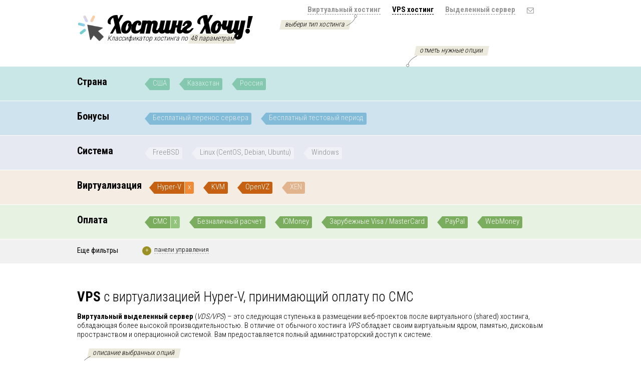

--- FILE ---
content_type: text/html; charset=UTF-8
request_url: https://hosting-hochu.ru/vps/Hyper-V/sms/
body_size: 4771
content:
<!DOCTYPE html> 
<html lang="ru">
<head>
    <meta name="viewport" content="width=device-width, initial-scale=1.0">
        <title>Какой VPS с виртуализацией Hyper-V, принимающий оплату по СМС выбрать?</title>
    <meta name="description" content="Ищешь надежный VPS с виртуализацией Hyper-V, принимающий оплату по СМС? Независимый рейтинг хостинг-провайдеров. Уникальный сервис подбора хостинга по 48 параметрам!">
    <meta http-equiv="content-language" content="ru" />
    <link REL="stylesheet" HREF="/css/style.css" TYPE="text/css">
    <meta HTTP-EQUIV="Content-Type" content="text/html; charset=utf-8"> 
    <meta name="yandex-verification" content="7feba589b53f9fd0" />
    <meta name="google-site-verification" content="si4wN0_4M0boJyVIwUGBXbfbKiO2ssZCA5jHCMefgpM" />
            <link href='https://fonts.googleapis.com/css?family=Roboto+Condensed:700,400,300&subset=latin,cyrillic' rel='stylesheet' type='text/css'> 
        <script src="/js/jquery.js"></script>
            
    <script type="text/javascript" src="/js/scripts.js"></script>
    <script type="text/javascript" src="/js/umpromptu/jquery-impromptu.js"></script>

    
      
    </head>
<body>

<div class="center fixed up">
    <a class="logo" href="/"><img width="60" src="/images/logo.png"> Хостинг Хочу!</a>
    <div class="slogan">Классификатор хостинга по <span>48 параметрам</span></div>
    
<div class="hints hint1"><img src="/images/hint1.png" width="25" alt=""><span>выбери тип хостинга</span></div>
<div class="hints hint2"><img src="/images/hint2.png" width="25" alt=""><span>отметь нужные опции</span></div>


    <ul class="menu">
                        <li><a class="" href="/">Виртуальный хостинг</a></li>
                        <li><a class="active" href="/vps/">VPS хостинг</a></li>
                        <li><a class="" href="/server/">Выделенный сервер</a></li>
                        <li><a class=" mail" href="mailto: hochu@hosting-hochu.ru"></a></li>
        
    </ul>    
</div>

 
<div class="notMobile" style="height: 44px;"></div> 



        <div id="line1" class="min lines">
            <div class="center fixed">   
            <span class="header">Страна</span>
                    <div id='block_country_small' class='tags'><div data-hint='Фильтр недоступен, так как нет хостингов с выбранной комбинацией параметров.' class='hint--bottom'><a  class='p'>США</a></div><div data-hint='Фильтр недоступен, так как нет хостингов с выбранной комбинацией параметров.' class='hint--bottom'><a  class='p'>Казахстан</a></div><div data-hint='Фильтр недоступен, так как нет хостингов с выбранной комбинацией параметров.' class='hint--bottom'><a  class='p'>Россия</a></div></div>            </div>
        </div>
        
        <div id="line2" class="min lines">
            <div class="center fixed">   
            <span class="header">Бонусы</span>
                    <div id='block_others_small' class='tags'><div data-hint='Фильтр недоступен, так как нет хостингов с выбранной комбинацией параметров.' class='hint--bottom'><a  class='p'>Бесплатный перенос сервера</a></div><div data-hint='Фильтр недоступен, так как нет хостингов с выбранной комбинацией параметров.' class='hint--bottom'><a  class='p'>Бесплатный тестовый период</a></div></div>            </div>
        </div>
        
        <div id="line3" class="min lines">
            <div class="center fixed">   
            <span class="header">Система</span>
                    <div id='block_os_vds_small' class='tags'><div data-hint='Фильтр недоступен, так как нет хостингов с выбранной комбинацией параметров.' class='hint--bottom'><a  class='p'>FreeBSD</a></div><div data-hint='Фильтр недоступен, так как нет хостингов с выбранной комбинацией параметров.' class='hint--bottom'><a  class='p'>Linux (CentOS, Debian, Ubuntu)</a></div><div data-hint='Фильтр недоступен, так как нет хостингов с выбранной комбинацией параметров.' class='hint--bottom'><a  class='p'>Windows</a></div></div>            </div>
        </div>
        
        <div id="line4" class="min lines">
            <div class="center fixed">   
            <span class="header">Виртуализация</span>
                    <div id='block_virt_vds_small' class='tags'><div  ><a  class='a'>Hyper-V</a><a  href='/vps/sms/' class='count'>x</a></div><div data-hint='Относительно молодая, но при этом очень популярная виртуализация - на ней работает большинство виртуальных выделенных серверов.' class='hint--bottom'><a  href='/vps/KVM/sms/' class='l'>KVM</a></div><div data-hint='Популярная виртуализация, однако она позволяет устанавливать только операционные системы семейства Linux.' class='hint--bottom'><a  href='/vps/OpenVZ/sms/' class='l'>OpenVZ</a></div><div data-hint='Фильтр недоступен, так как нет хостингов с выбранной комбинацией параметров.' class='hint--bottom'><a  class='p'>XEN</a></div></div>            </div>
        </div>
        
        <div id="line5" class="min lines hidden">
            <div class="center fixed">   
            <span class="header">Панель</span>
                    <div id='block_panel_vds_small' class='tags'><div data-hint='Фильтр недоступен, так как нет хостингов с выбранной комбинацией параметров.' class='hint--bottom'><a  class='p'>CPanel</a></div><div data-hint='Фильтр недоступен, так как нет хостингов с выбранной комбинацией параметров.' class='hint--bottom'><a  class='p'>DirectAdmin</a></div><div data-hint='Фильтр недоступен, так как нет хостингов с выбранной комбинацией параметров.' class='hint--bottom'><a  class='p'>ISPmanager</a></div></div>            </div>
        </div>
        
        <div id="line6" class="min lines">
            <div class="center fixed">   
            <span class="header">Оплата</span>
                    <div id='block_payment_small' class='tags'><div  ><a  class='a'>СМС</a><a  href='/vps/Hyper-V/' class='count'>x</a></div><div data-hint='Основной способ взаиморасчетов между юридическими лицами. Используется тогда, когда необходимы документы, подтверждающие факт оплаты, не только из банка, но и от финансового отдела провайдера, скрепленные подписью и печатью организации.' class='hint--bottom'><a  href='/vps/Hyper-V/beznal/' class='l'>Безналичный расчет</a></div><div data-hint='Наиболее популярная российская система электронной коммерции, которую с успехом используют для расчетов практически все хостинг-провайдеры.' class='hint--bottom'><a  href='/vps/Hyper-V/yandex-money/' class='l'>ЮMoney</a></div><div data-hint='Наиболее распространенный вариант оплаты хостинга и регистрации доменных имен, а в некоторых случаях - единственно возможный способ (для некоторых зарубежных хостингов). Для того, чтобы совершить платеж, вам необходимо иметь только банковскую карту международной системы Visa или MasterCard.' class='hint--bottom'><a  href='/vps/Hyper-V/card/' class='l'>Зарубежные Visa / MasterCard</a></div><div data-hint='PayPal одним из наиболее доступных методов оплаты услуг зарубежных провайдеров после карт Visa / MasterCard - в том числе потому, что пополнить свой счет в системе вы можете и без кредитной карты.' class='hint--bottom'><a  href='/vps/Hyper-V/paypal/' class='l'>PayPal</a></div><div data-hint='Популярная в России система электронной коммерции, которая может использоваться для оплаты хостинг-услуг как российских, так и ряда зарубежных провайдеров.' class='hint--bottom'><a  href='/vps/Hyper-V/webmoney/' class='l'>WebMoney</a></div></div>            </div>
        </div>
            
        <div id="lineAdd" class="min lines">
            <div class="center fixed">   
            <span class="header">Еще фильтры</span>
                    <div class="tagsAdd"><div onclick='showHidden("5")' class='plus' id='plus5'><span>+</span> <div>панели управления</div></div></div>
            </div>
        </div>
        
    



                                  
<div class="clear notMobile" style="height: 50px;"></div>


<div class="center fixed">
    <h1><b>VPS</b> с виртуализацией Hyper-V, принимающий оплату по СМС</h1>
    
    
    <div class='pre_h1'><p><strong>Виртуальный выделенный сервер</strong> (<em>VDS/VPS</em>) &ndash; это следующая ступенька в размещении веб-проектов после виртуального (shared) хостинга, обладающая более высокой производительностью. В отличие от обычного хостинга&nbsp;<em>VPS</em> обладает своим виртуальным ядром, памятью, дисковым пространством и операционной системой. Вам предоставляется полный администраторский доступ к системе.</p></div>
        <div class="hints hint3"><img src="/images/hint2.png" width="25" alt=""><span>описание выбранных опций</span></div>    
        
    
    <div class="h1 border1"><p>Оплата по <strong>СМС </strong>с мобильного телефона - наиболее простой и доступный метод расчета за услуги хостинга. Для зачисления средств на счет провайдера вы можете просто отправить СМС специального формата с вашего телефона на номер провайдера или его контрагента, либо активировать в панели управления хостинга опцию автоматического списания средств&nbsp;с вашего абонентского номера (в этом случае вам даже&nbsp;не придется отправлять никаких сообщений - необходимо будет&nbsp;только следить за тем, чтобы сумма остатка на счете не оказалась ниже установленного порога).  <a class='more'  href='/vps/sms/'>подробнее..</a></p></div><div class="h1 border2"><p><strong>Виртуализация Hyper-V</strong> создана для тех, кто предпочитает виртуальный сервер, работающий на Windows, или попросту ничего не смыслит в Linux и других незнакомых операционных системах. Собственно, и создателем Hyper-V является компания Microsoft. Главный плюс технологии в том, что она поддерживается и развивается усилиями большой компании. Технически эта виртуализация строится на разделах. Первый раздел &mdash; родительский. На нем установлена Windows Server. Остальные разделы &mdash; дочерние. Они и предлагают установку гостевых/виртуальных операционных систем. Несмотря на то, что виртуализация <strong>Hyper-V</strong> поддерживает в качестве базовой операционной системы Windows Server, в роли гостевых ОС могут быть использованы различные версии Linux, а также FreeBSD. <a class='more'  href='/vps/Hyper-V/'>подробнее..</a></p></div></div>    
    

    

<div class="center fixed content">
    <div class='notFound'>Хостингов, удовлетворяющих запросу не найдено</div>   
    
    
</div>    
    

    
<script>


function animationDelay(id, col, w){  
    $("tr.host[data-id="+id+"] .ratingColor").css("border-color",col);
    $("tr.host[data-id="+id+"] .rating").css("background-color",col);
    $("tr.host[data-id="+id+"] .rating").css("width",w);
}

var time = 0;
$(window).scroll(function(){

   start=$(".hosters").offset();
    animated=0;
    if ( animated==0 && (start.top-$(window).height()+$(window).height()/1.7) < $(window).scrollTop() ) {
        animated=1;
        
        $("tr.host:visible").each(function() {
            id=$(this).attr("data-id");
            w=$(".rating", this).attr("data-width");
            col=$(".rating", this).attr("data-color");
            window.setTimeout( "animationDelay('"+id+"','"+col+"','"+w+"')", time);
            time+=150;
        });
        
    }
        
});
</script>


<div id="hidden"></div>

                <!-- Yandex.Metrika counter -->
            <script type="text/javascript" >
                (function (d, w, c) {
                    (w[c] = w[c] || []).push(function() {
                        try {
                            w.yaCounter25443242 = new Ya.Metrika({
                                id:25443242,
                                clickmap:true,
                                trackLinks:true,
                                accurateTrackBounce:true,
                                webvisor:true
                            });
                        } catch(e) { }
                    });

                    var n = d.getElementsByTagName("script")[0],
                        s = d.createElement("script"),
                        f = function () { n.parentNode.insertBefore(s, n); };
                    s.type = "text/javascript";
                    s.async = true;
                    s.src = "https://mc.yandex.ru/metrika/watch.js";

                    if (w.opera == "[object Opera]") {
                        d.addEventListener("DOMContentLoaded", f, false);
                    } else { f(); }
                })(document, window, "yandex_metrika_callbacks");
            </script>
            <noscript><div><img src="https://mc.yandex.ru/watch/25443242" style="position:absolute; left:-9999px;" alt="" /></div></noscript>
            <!-- /Yandex.Metrika counter -->
    
            <script>
          (function(i,s,o,g,r,a,m){i['GoogleAnalyticsObject']=r;i[r]=i[r]||function(){
          (i[r].q=i[r].q||[]).push(arguments)},i[r].l=1*new Date();a=s.createElement(o),
          m=s.getElementsByTagName(o)[0];a.async=1;a.src=g;m.parentNode.insertBefore(a,m)
          })(window,document,'script','//www.google-analytics.com/analytics.js','ga');

          ga('create', 'UA-4309230-7', 'auto');
          ga('send', 'pageview');

        </script>
        
    
<div class="bottomLine"></div>    
    
    </body>
</html>

--- FILE ---
content_type: text/css
request_url: https://hosting-hochu.ru/css/style.css
body_size: 7727
content:
@font-face {
    font-family: "LOBSTER";
    src: url('/css/fonts/LOBSTER.eot');
    src: url('/css/fonts/LOBSTER.otf') format('opentype'),
    url('/css/fonts/LOBSTER.ttf') format('truetype'),
    url('/css/fonts/LOBSTER.eot?#iefix') format('embedded-opentype'),
    url('/css/fonts/LOBSTER.woff') format('woff'),
    url("/css/fonts/LOBSTER.svg");    
}




@font-face {
    font-family: 'als_rublregular';
    src: url('/css/fonts-rub/rouble-webfont.eot');
    src: url('/css/fonts-rub/rouble-webfont.eot?#iefix') format('embedded-opentype'),
         url('/css/fonts-rub/rouble-webfont.woff') format('woff'),
         url('/css/fonts-rub/rouble-webfont.ttf') format('truetype'),
         url('/css/fonts-rub/rouble-webfont.svg#als_rublregular') format('svg');
    font-weight: normal;
    font-style: normal;

}


.rub{
    font-family: 'als_rublregular', Arial, sans-serif;
    display: inline;
    font-size: 14px;
}


* {
  margin: 0;
  padding: 0;    
  font-family: 'Roboto Condensed', sans-serif;
    font-weight: 300;  
}



p{
    padding-bottom: 15px;
}


b,strong{
    font-weight: 700;
}

ul{
   display: block;
}

li{ 
    list-style:none; 
    display: inline;
}




body,td,p,form{
    font-size: 15px;
    color: #000;
}


html, body { 
    min-height: 100%;
}


img{
    border: 0px;
}


table{
    border-collapse: collapse; /* 'cellspacing' equivalent */
}



a, a:visited{
    color: #000;
    text-decoration: underline;
}

a:hover, a:active{
    color: #000;
    text-decoration: none;

}


a.blue, a.blue:visited{
    color:#1080b8;
}


a.blue:hover, a.blue:active{
    text-decoration: none;
}


.fixed{
    width: 972px;
    padding: 0 10px;    
}

.min{
    min-width: 972px;
    padding: 0 10px;
}

.center{
    margin: 0px auto;
}


.center:after{
    clear: both;
    content: "";
    display: block;
}

.wrapper{
    min-height: 100%;        
    width: 100%;
}


.up{
    margin-top: 10px;
}

a.logo, a.logo:visited, a.logo:hover, a.logo:active{
    padding-left: 60px; 
    padding-bottom: 10px;
    margin: 10px 0 0 0;
    font-size: 47px;
    color: black;
    float: left;
    font-weight: bold;
    font-family: 'Lobster', cursive;    
    text-decoration: none;
    position: relative;
    z-index: 100;
}


.logo img{
    position: absolute;
    margin-left: -65px;
    margin-top: 6px;
    z-index: 110;

}


.slogan{
    position: absolute;
    font-size: 14px;
    margin-top: 58px;
    margin-left: 60px;
    font-style: italic;
    z-index: 50;
}


.slogan span{
    display: inline-block;
    font-style: normal;
    background-color: #ebeadc;
    padding: 0px 3px 3px 3px;
    -webkit-transform: skew(-12deg);
    -moz-transform: skew(-12deg);
    -o-transform: skew(-12deg);
}


.hints{
    position: absolute;
    float: right;
}


.hints img{
    position: relative;
    z-index: 10;
}
.hints span{
    position: absolute;
    font-size: 14px;
    background-color: #ebeadc;
    padding: 0px 10px 3px;
    z-index: 4;
    white-space: nowrap;
    -webkit-transform: skew(-12deg);
    -moz-transform: skew(-12deg);
    -o-transform: skew(-12deg);    
}


.hint1{
    margin-left: 536px;
    margin-top: 18px;   
}


.hint1 span{
    margin-left: -130px;
    margin-top: -17px;
    display: block;    
}




.hint2{
    margin-left: 655px;
    margin-top: 100px;   
}


.hint2 span{
    margin-left: 20px;
    margin-top: -47px;
    display: block;    
}




.hint3{
    margin-left: 3px;
    margin-top: -20px;   
}


.hint3 span{
    margin-left: 19px;
    margin-top: -43px;
    display: block;    
}

.reviews .hint3{
    margin-left: -30px;
    margin-top: -20px;   
}



.menu{
    padding: 0px 50px 0 0;
    text-align: right;
}


.menu a{
    display: inline-block;
    margin: 0 10px;
    font-weight: bold;
    font-size: 15px;
    color:#969696;
    text-decoration: none;
    border-bottom: 1px dashed #969696;
}


.menu a:hover, .menu a.active{
    display: inline-block;
    margin: 0 10px;
    color: black;
    border-bottom: 1px dashed #000;   
}





.menu a.mail{
    background: url(/images/contact.png) no-repeat 0 0;
    background-size: 14px;
    width: 14px;
    height: 14px;
    margin-bottom: -4px;
    border-bottom: transparent;
    opacity: 0.4;

}



.menu a.mail:hover{
    opacity: 1;
}


.lines a, .lines a:hover, .lines a:visited, .lines a:active{
    text-decoration: none;

}



#line1{
    background-color: #c9e7e7;
}



#line2{
    background-color: #cee3ed;
}


#line3{
    background-color: #e6e9f2;
}


#line4{
    background-color: #f5ece3;
}


     
#line5{
    background-color: #e8e7dc;
}



#line6{
    background-color: #e7f2e2;
}


#line7{
    background-color: #d7ebed;
}    






.notFound{
    text-align: center;
    margin-top: 20px;
    margin-bottom: 40px;
    font-size: 18px;
}

.bottomLine{
    height: 15px;
    background-color: #F0F0F0;
    border-top: 2px solid #E0E0E0;
    margin-top: 15px;
}





/*     
     
 .line1{
    background-color: #bde5e7;
}



.line2{
    background-color: #deedd7;
}


.line3{
    background-color: #f9dbdb;
}


.line4{
    background-color: #fde6cd;
}

*/



     
#lineAdd{
    background-color: #f1f1f1;
    height: 35px;
}


#lineAdd .tagsAdd{
    margin-left: 130px;
}


#lineAdd .header{
    float: left;
    font-size: 15px;
    font-weight: normal;
    margin-right: 10px;
    margin-top: 0px;
}




.tagsAdd .plus{
    float: left;
    cursor: pointer;
    margin-right: 20px;
}



.tagsAdd .plus div{
    float: left;
    font-size: 13px;
    border-bottom: 1px dashed #b2b2b2;
}



.tagsAdd .plus:hover div{
    border-bottom: 0px;
}


.tagsAdd .plus span{
    float: left;
    border-radius: 50%;
    width: 18px;
    height: 18px;
    text-align: center;
    font-size: 13px;
    margin:1px 6px 0 0;
    display: block;
}




.lines .header{
    float: left;
    font-size: 20px;
    font-weight: bold;
    margin-right: 10px;
    margin-top: 4px;
}






.tags{
    margin: 1px;
    padding: 5px 0;
}



.tags:after{
    clear: both;
    content: "";
    display: block;
}



.lines {
    padding-top: 13px;
    margin-bottom: 1px;
}
    

.lines .tags{
    margin-left: 130px;
}





.hintCount{
    padding: 5px;
    margin-bottom: 10px;
}



       

.lines .tags > div{
    float:left;
    margin: 4px 14px 15px 15px;
}





.tags a{
    float: left;
    padding: 1px 6px;
    border-radius: 0px 3px 3px 0px;  
    height: 22px;       
}




.tags a.a{
    border-radius: 0px;
}

.tags a.count{
    margin-left:1px;
    width: 6px;
    font-size: 15px;
    text-align: center;
    border-radius: 0 3px 3px 0;
    color: white;     
    text-decoration:none!important;    
}


.tags a.p{
    opacity: 0.4;
    cursor: default;
}


_:-ms-input-placeholder, :root .tags a.p::before{
    opacity: 0.4;
}


:root .tags a.p::before{
    opacity: 0.4 \0/IE9;
}

.tags a::before{ 
    content: "";
    display: block;
    width: 0px;
    height: 0px;
    border: 12px solid transparent;
    background-color: transparent!important;
    border-right: 10px solid transparent;
    position: absolute;
    margin: -1px 0 0 -28px;
}



.tags a.count::before{
    content: "";
    display: none;
    width: 0px;
    height: 0px;
    border: 0px;
}




#line1 .tags a,
#line1 .tags a::before,
#line1 .tags .linksMore{
    background-color: #1E9B5C;
    border-right-color: #1E9B5C;
    color: white;          
}


#line1 .tags a.count:hover, 
#line1 .tags .linksMore:hover,
#line1 .tags a.l:hover,
#line1 .tags a.l:hover::before{
    background-color: #08713c;   
    border-right-color: #08713c;
}

#line1 .tags a.count{
    background-color: #25b46c;   
}






#line2 .tags a,
#line2 .tags a::before,
#line2 .tags .linksMore
{
    background-color: #1080b8;
    border-right-color: #1080b8;
    color: white;          
}



#line2 .tags a.count:hover, 
#line2 .tags .linksMore:hover,
#line2 .tags a.l:hover,
#line2 .tags a.l:hover::before{
    background-color: #006598;   
    border-right-color: #006598;
}



#line2 .tags a.count{
    background-color: #41abe0;   
}






#line3 .tags a,
#line3 .tags a::before,
#line3 .tags .linksMore,
#plus3 span{
    color: #000; 
    border-right-color:#fff;        
    background-color: #fff;         
}


#line3 .tags a.count:hover, 
#line3 .tags .linksMore:hover,
#line3 .tags a.l:hover,
#line3 .tags a.l:hover::before{
    background-color: #809fd8;   
    border-right-color: #809fd8;
    color: white;
    
}

#line3 .tags a.count,
#plus3:hover span{
    background-color: #9ab9f4;
    color: white;   
}







#line4 .tags a,
#line4 .tags a::before,
#line4 .tags .linksMore,
#plus4 span
{
    background-color: #c56111;
    border-right-color: #c56111;
    color: white;          
}



#line4 .tags a.count:hover, 
#line4 .tags .linksMore:hover,
#line4 .tags a.l:hover,
#line4 .tags a.l:hover::before{
    background-color: #813900;   
    border-right-color: #813900;
}



#line4 .tags a.count,
#plus4:hover span{
    background-color: #f18935;   
}







#line5 .tags a,
#line5 .tags a::before,
#line5 .tags .linksMore,
#plus5 span
{
    background-color: #9b9123;
    border-right-color: #9b9123;
    color: white;          
}


#line5 .tags a.count:hover, 
#line5 .tags .linksMore:hover,
#line5 .tags a.l:hover,
#line5 .tags a.l:hover::before
{
    background-color: #8c8212;   
    border-right-color: #8c8212;
}

#line5 .tags a.count,
#plus5:hover span {
    background-color: #c4bb55;   
}






#line6 .tags a,
#line6 .tags a::before,
#line6 .tags .linksMore,
#plus6 span
{
    background-color: #7bad5f;
    border-right-color: #7bad5f;
    color: white;          
}


#line6 .tags a.count:hover, 
#line6 .tags .linksMore:hover,
#line6 .tags a.l:hover,
#line6 .tags a.l:hover::before
{
    background-color: #6c8d5a;   
    border-right-color: #6c8d5a;
}

#line6 .tags a.count,
#plus6:hover span {
    background-color: #93c47c;   
}







#line7 .tags a,
#line7 .tags a::before,
#line7 .tags .linksMore,
#plus7 span
{
    color: #000; 
    border-right-color:#fff;        
    background-color: #fff;  
}

#plus7 span{
    border:1px solid #70c2ca;           
}


#line7 .tags a.count:hover, 
#line7 .tags .linksMore:hover,
#line7 .tags a.l:hover,
#line7 .tags a.l:hover::before{
    background-color: #6fabb1;   
    border-right-color: #6fabb1;
    color: white;
    
}

#line7 .tags a.count,
#plus7:hover span{
    background-color: #70c2ca;
    color: white;   
}




.tagsHeader{
    margin: 9px 0 8px 10px;    
    display: block;
    float: none!important;
    clear: both;
}



.tags .linksMore{
    float:left;
    cursor: pointer;
    border-radius: 3px;  
    padding: 1px 6px;
    margin-left: 4px!important;
}



.tags div.linksLess{
    float:left;
    cursor: pointer;
    padding: 1px 6px;
    margin:0px;
    margin-top:4px;
    text-decoration: underline;
}




.tags div.linksLess:hover{
    text-decoration: none;
}



.table{
     display:table;
}


.row{
    display:table-row;
}


.col{
    display: table-cell;
}


.tagsHeader{
    margin: 9px 0 8px 10px;    
}



div.pre_h1{
    margin: -6px 0 38px 0;
    font-weight:300;

}

a.more,a.more:visited{
    color: #1080b8;
    text-decoration: underline;
}

a.more:active,a.more:hover{
    color: #1080b8;
     text-decoration: none;
}



div.h1, div.h2{
    font-size: 15px;
    font-weight: normal;
    border: 0px;
    border-left: 8px solid #c56111;
    padding: 0 0 0 23px; 
    font-weight:300;
    margin-bottom: 2px;
}




div.border2, div.border4, div.border6, div.border8, div.border10 {
    border-left-color: #f08b39;
}



/*
div.border1{
    -webkit-border-image: -webkit-gradient(linear, 0 0, 0 100%, from(#90d6b4), to(#81d1ec)) 1 100%; 
    -webkit-border-image: -webkit-linear-gradient(#90d6b4, #81d1ec) 1 100%; 
    -moz-border-image: -moz-linear-gradient(#90d6b4, #81d1ec) 1 100%; 
    -o-border-image: -o-linear-gradient(#90d6b4, #81d1ec) 1 100%; 
    border-image: linear-gradient(to bottom, #90d6b4, #81d1ec) 1 100%;    
}

div.border2{
    -webkit-border-image: -webkit-gradient(linear, 0 0, 0 100%, from(#a5daeb), to(#c6a2e7)) 1 100%; 
    -webkit-border-image: -webkit-linear-gradient(#a5daeb, #c6a2e7) 1 100%; 
    -moz-border-image: -moz-linear-gradient(#a5daeb, #c6a2e7) 1 100%; 
    -o-border-image: -o-linear-gradient(#a5daeb, #c6a2e7) 1 100%; 
    border-image: linear-gradient(to bottom, #a5daeb, #c6a2e7) 1 100%;    
}

div.border3{
    -webkit-border-image: -webkit-gradient(linear, 0 0, 0 100%, from(#d7b7f5), to(#eca6a7)) 1 100%; 
    -webkit-border-image: -webkit-linear-gradient(#d7b7f5, #eca6a7) 1 100%; 
    -moz-border-image: -moz-linear-gradient(#d7b7f5, #eca6a7) 1 100%; 
    -o-border-image: -o-linear-gradient(#d7b7f5, #eca6a7) 1 100%; 
    border-image: linear-gradient(to bottom, #d7b7f5, #eca6a7) 1 100%;   
}
*/




.help strong{
    display: inline-block;
    background-color: #a1a1a1;
    color: #fff;
    border-radius: 50%;
    font-size: 12px;
    line-height: 13px;
    width: 14px;
    height: 14px;
    cursor: pointer;
    text-align: center;
}


.help{
    text-align: left;
}


.h2 a.sorting em, span.sorting em, td.sorting em{
    display: inline-block;
    width: 20px;
    height: 20px;     
    background-color: #ebeadc;
    border-radius: 50%;
    vertical-align: middle;
    margin: 0 4px;
    transition: all ease .1s;
}          


.h2 a.sorting:hover em, span.sorting em{
    background-color: #fbc091!important;
}




.col.sorting.people{
    white-space: nowrap;
}

.col.sorting.age{
    white-space: nowrap;
}

td.sorting em{
    margin-right: 2px;
    margin-top: -3px;
}



.sorting.price em{
    background: url(/images/i_money.png) no-repeat 0 0;
    background-size: 12px;
    background-position: 5px 4px;
}





.sorting.people em{
    background: url(/images/i_people.png) no-repeat 0 0;
    background-position: 4px 2px;
    background-size: 12px;
}

.host .sorting.people em{
    margin-right: -3px;
}

.sorting.age em{
    background: url(/images/i_age.png) no-repeat 0 0;
    background-size: 15px;
    background-position: 2px 3px;
}



.sorting.rating em{
    background: url(/images/i_rating.png) no-repeat 0 0;
    background-position: 4px 4px;
    background-size: 12px;
}

.sorting.review a{
    font-size: 16px;
}

.sorting.review{
    font-size: 13px;
}

.sorting.review em{
    margin-right: 0;
}

.sorting.review em.up{
    background: url(/images/i_up.png) no-repeat 0 0;
    background-size: 14px;
    background-position: 2px 3px;
}

.sorting.review em.down{
    background: url(/images/i_down.png) no-repeat 0 0;
    background-size: 14px;
    background-position: 2px 3px;
}


div.h2{
    border-left-color: #d0d0d0;
}


h1{
    font-size: 27px;
    color: black;
    margin-bottom: 20px;
}


h2{
    font-size: 27px;
    color: black;
    margin: 30px 0 20px 0;
}


.hoster h2{
    margin-top: 50px;
}


.center.hoster{
    margin-bottom: 20px;
}

.hosters{
    /*min-width: 90%;*/
    background: #ffffff;
    background: -moz-linear-gradient(left,  #ffffff 0%, #e2e2e2 100%);
    background: -webkit-gradient(linear, left top, right top, color-stop(0%,#ffffff), color-stop(100%,#e2e2e2));
    background: -webkit-linear-gradient(left,  #ffffff 0%,#e2e2e2 100%);
    background: -o-linear-gradient(left,  #ffffff 0%,#e2e2e2 100%);
    background: -ms-linear-gradient(left,  #ffffff 0%,#e2e2e2 100%);
    background: linear-gradient(to right,  #ffffff 0%,#e2e2e2 100%);
    filter: progid:DXImageTransform.Microsoft.gradient( startColorstr='#ffffff', endColorstr='#e2e2e2',GradientType=1 );
}

.hosters tr.white, .hosters tr.line, td.white{
    background-color: white!important;
}


.hosters tr.line td{
    background-color: white; 
    border-left: 3px solid #fff;
    height: 45px;
}



.hosters tr.lineSmall td{
    background-color: white; 
    border-left: 3px solid #fff;
    height: 18px;
}



.hosters .host{
    height: 70px;
}



.host td.col{
    padding: 0 15px;
    text-align: center;
}


.host td.col{
    white-space: nowrap;
}



.host .count, .reviews .count{
    font-size: 24px;
    font-weight: bold;
    padding:0 15px 0 0;
    width: 50px;
    text-align: right;
    white-space: nowrap;
    position: absolute;
    margin-left: -96px;
    color: #D0D0D0;
    
}



.host .count span{
    font-size: 19px;
}




.hosters .main{
    padding: 0 0 0 23px; 
    border-left: 3px solid #D0D0D0;    
    white-space: nowrap;
}


.hosters .text{
    padding: 10px 0 0 23px; 
    font-size: 15px;
    max-width: 400px;
    max-width: 500px;
    border-left: 3px solid #D0D0D0;    
}





.hosters .text > div{
    width: 700px;
    margin: 10px 0 0 35px;
    clear: both;
}

.visualIcon{
    margin: 0;
    margin-top: -3px;
    vertical-align: middle;
    width: 16px;
    height: 16px;
}



.visualRound{
    display: inline-block;
    border-radius: 50%;
    width: 20px;
    height: 20px;
    text-align: center;
    background-color: #ebeadc;
    padding: 2px;
    margin-right: 4px;
}


.revNeg>i.icon,.revPos>i.icon{
    display: inline-block;
    border-radius: 50%;
    width: 25px;
    height: 25px;
    margin-right: 4px;
    vertical-align: middle;
}

.revNeg>i.icon{
    background: url(/images/i_down2.png) no-repeat 0 0;
    background-position: 5px 6px;
    background-color: #f7c8b7;
    background-size: 16px;
}

.revPos>i.icon{
    background: url(/images/i_up2.png) no-repeat 0 0;
    background-position: 5px 4px;
    background-color: #b2e0ad;
    background-size: 16px;
}

.hosters .text > div .round{
    display: block;
    width: 26px;
    height: 26px;
    margin-top: -1px;
    margin-left: -40px;    
    border-radius: 50%;
    float: left;
}

.hosters .text > div img{
    margin: 2px 0 0 5px;
    vertical-align: middle;
    width: 16px;
    height: 16px;
}



.hosters .location{
    background-color: #ebeadc;    
}


.hosters .payment{
    background-color: #ebeadc;    
}


.hosters .free{
    background-color: #ebeadc;    
}


.hosters .move{
    background-color: #ebeadc;    
}


.hosters .cms{
    background-color: #ebeadc;    
}



.hosters .virt{
    background-color: #ebeadc;
}



.hosters .general{
    background-color: #ebeadc;
}



.hosters .os{
    background-color: #ebeadc;
}


.hosters .panel{
    background-color: #ebeadc;    
}



.hosters .plus{
    background-color: #ebeadc;    
}


.hosters .tech{
    background-color: #ebeadc;    
}



.showMoreText div{
    display: inline;
    border-bottom: 1px dashed #b2b2b2;
    cursor: pointer;
}



.showMoreText:hover div{
    border-bottom: 0px;
}








.hosters .main a.obzor{
    font-size: 24px;
    text-decoration: none;
    font-weight: bold;
}




.hosters .main a.obzor:hover{
    color: #c56111!important;
}



.hosters .main a.obzor sup{
    visibility: visible;  
    font-size: 13px;
    font-weight: normal;
    margin-left: 5px;
    color: #707070;
}

.hosters .host:hover a.obzor sup{
    visibility: visible;
}

.hosters .main a.obzor:hover sup{
    color: black;
}


.hostOver{
    background-color: #f0efe5;
}



span.warn strong{
    background-color: red;
    color: white;
    font-weight: bold;
    display: inline-block;
    font-size: 12px;
    height: 14px;
    line-height: 13px;
    text-align: center;
    width: 14px;
    cursor: pointer;
    transition: all ease 1s;
    
    animation: blink 1.5s steps(10) infinite alternate;
      -webkit-animation: blink 1.5s steps(10) infinite alternate;    
}


 @keyframes blink {  
      0% { opacity: 1.0; }
      50% { opacity: 0.25; }
      100% { opacity: 1.0; }
}

@-webkit-keyframes blink {
      0% { opacity: 1.0; }
      50% { opacity: 0.25; }
      100% { opacity: 1.0; }
}


td.rating{
    background-color: #9a9a9a;
    color: #fff;
    padding: 0 20px;
    font-size: 17px;  
    transition:all 0.5s ease;
    width: 90px;
    min-width: 90px;
}

          

.host .ratingColor{
    transition:all 0.5s ease;
}



td.rating font{
    opacity: 0.4;
}



td.rating span{
    font-size: 20px;
}



.host .sep{
    border: 35px solid transparent;
    border-width:35px 0 35px 20px;
    border-left: 25px solid #ededed;
    min-height: 0px!important;
    padding: 0px;
}




.host .preSep{
    border: 35px solid #dfdfdf;
    border-width:35px 10px 35px 20px;
    border-left: 25px solid #ededed;
    min-height: 0px!important;
    padding: 0px;
    border-left-color: transparent!important;   
    position: absolute;  
    margin-left: -11px;   
    z-index: 5;    
}


.host .sep3{
    border-top-color: transparent!important;
    border-bottom-color: transparent!important;
    border-right-color: transparent!important;

}

.host .sepBefore::before{
    content: "";
    
}


.host .m div{
    height: 70px;
    border-right: 1px #a9a9a9 dashed;
}

.host .sepBefore{
    border-left-color: transparent!important;
    position: relative;
    z-index: 10;    
}


.host .sep1{
    background-color: #fff;

}










.host .sep3::after{
    border-left-color: transparent;
}








.h{
    color: white;
    background: linear-gradient(to bottom, #e9e9e4 0%,#e6e5d9 50%); 
    background-color: #e6e5d9;
    padding: 20px 0;
}



            
.h h1{
    color: black;
    font-size: 45px;
    font-weight: normal;
    display: block;
    margin: 0;
    padding: 0;
}


.h .short{
    margin: 5px 0 15px 0;
}

.h .short li{
    display: inline-block;
    padding: 0px 14px 0px 20px;
    color: white;
    position: relative;
    font-size: 16px;
    height: 32px;
    line-height: 31px;
}



.h .short li a{
    color: white;
    text-decoration: none;
    font-weight: bold;
}


.h .short li i{
    position: absolute;
    top: 0;
    right: -13px;
    width: 0;
    height: 0;
    border-top: 16px solid transparent;
    border-left: 10px solid #e7e6dd;
    border-bottom: 16px solid transparent;
    z-index: 50;
    
}


.h .short li em{
    position: absolute;
    top: 0;
    right: -10px;
    width: 0;
    height: 0;
    border-top: 16px solid transparent;
    border-left: 10px solid transparent;
    border-bottom: 16px solid transparent;
    z-index: 50;
}




.h .short li.lighter{
    background-color: #fff;
}


.h .short li.lighter a{
    color: black;
    transition: .2s ease;
}



.h .short li.lighter em{
    border-left-color: #fff;
}


.h .short li .help{
    line-height:normal;
}




.h p.info{
    color: black;
    font-size: 15px;
}
          
          
.h p.info .hostTag, .h p.info .hostTag:visited{
    text-decoration: underline;
    border: 0px;
}          

.h p.info .hostTag:hover, .h p.info .hostTag:active{
    text-decoration: none;
    border: 0px;
}          

            

.h .rating{
    border-radius: 50%;
    color: black;
    margin-left: 40px;
    margin-top: 20px;
    float: right;
    text-align: center;
    margin-right: 50px;
    position: relative;
}


.h .rating canvas{
    background-color: white;
    border-radius: 50%;
}


.h .rating em {
    font-size: 30px;
    font-style: normal;
    position: absolute;
    text-align: center;
    top: 0px;
    left: 44px;
    color: black;
}


.h .rating .gray{
    color: #C0C0C0;
}



.h .rating .title{
    font-size: 19px;
    vertical-align: middle;
    display: inline-block;
    margin-top: 80px;
    
}


.h .rating .nums{
    display: inline-block;
    font-size: 31px;
}

            
           
ul.reviews li{
        margin-top: 65px;
        display: block;

        font-size: 15px;
        font-weight: normal;
        border: 0px;
        border-left: 8px solid #d0d0d0;
        padding: 0 0 0 23px; 
        font-weight:300;
        margin-bottom: 2px;
}


ul.reviews li.negat{
        border-left: 8px solid #e04f1c;
}

ul.reviews li.posit{
        border-left: 8px solid #3e8d36;
}

.hoster .name, .hoster .wrote{
    font-size: 22px;
    color: black;   
}



.hoster .wrote{
    color: #ACACAC;
    font-size: 15px;
}



.revNeg{
    color: #912701;
}



a.more, a.more:visited{
    color: white;
    text-decoration: none;
    display: inline-block;
    padding: 0px 8px 1px 8px;
    margin-left: 5px;
    color: white;
    position: relative;
    font-size: 16px;
}
 


a.more:hover{
    color: white;
}
 
a.more span{
    display: inline-block;
    margin-left: 0px;
    font-size: 17px;
    position: relative;
    
}
 
 
.hoster .revNeg, .hoster .revPos{
    max-width: 750px;
    margin-top: 7px;
    font-size: 15px;
}

           
.hoster .h2{
    max-width: 900px;
}            
            
.hoster .h2 .text{
    margin-bottom: 3px;
}



.hoster .write{
    border: 10px solid #e6e5d9;
    font-size: 22px;
    background: url(/images/write.png) no-repeat center 18px;
    background-size: 90px;
    background-color: white;
    border-radius: 50%;
    color: black;
    display: inline-block;
    float: right;
    height: 200px;
    margin-left: 10px;
    margin-right: 50px;
    margin-top: -32px;
    text-align: center;
    width: 200px;    
    
}   



.hoster .write span{
    margin-top: 110px;
    display: inline-block;
    font-size: 19px;
    font-weight: normal;
}

.hoster .write em, .hoster .write a, .hoster .write a:visited{
    font-style: normal;
    font-size: 16px;
    white-space: normal;
    color: #696969;
    text-decoration:none;
    cursor: pointer;
}

.hoster .write em:hover{
    text-decoration: underline;
}


.hoster .write a:hover{
    text-decoration:underline;
}


::-webkit-input-placeholder {
   color: black;
   font-weight: normal;
}

:-moz-placeholder { /* Firefox 18- */
   color: black;
   font-weight: normal;
}

::-moz-placeholder {  /* Firefox 19+ */
   color: black;
   font-weight: normal;
}

:-ms-input-placeholder {  
   color: black;
   font-weight: normal;
}

.jqimessage input{
    width:41%;
}

.jqimessage select{
    width:55%;
    border-radius: 2px;
}

.jqimessage input,.jqimessage textarea{
    padding: 5px 4px;
    font-size: 16px;
    border-radius: 2px;
    margin-top: 4px;
    font-weight: bold;
    border: 1px solid #abadb3;
    
}

.jqimessage select{
    padding: 4px;
    font-size: 16px;
    margin-top: 4px;
    border: 1px solid #abadb3;
    background-color: #d4e8d2;
}

.jqimessage option{
    padding-left: 4px;
    border: 0px;
}

textarea.minus, textarea.plus{
    width: 96%;
}

textarea.plus{
    background-color: #d4e8d2!important;
}    
    
    
.hoster .score{
    display: inline-block;
}

.hoster .score.bad{
    background-color: red;
    color: white;
    
}
     
     
     
     
.hoster .short{
    margin: 0;
}






.hoster .short li{
    display: inline-block;
    padding: 0px 5px 0px 10px;
    color: white;
    position: relative;
    font-size: 15px;
    line-height: 31px;
    border: 0px;
    height: 32px;
    margin-top: 8px;
}


.hoster .short li.first{
    padding: 0 13px 0 18px;
}
.hoster .short li.inf{
    background-color: #ebeadc;
    color: black;
}

.hoster .short li.inf i{
    border-left: 10px solid #fff;
}

.hoster .short li.inf em{
    border-left-color: #ebeadc;
}

.hoster .short li.bad{
    background-color: #e04f1c;
}

.hoster .short li.good{
    background-color: #3e8d36;
}

.hoster .short li a{
    color: white;
    text-decoration: none;
    font-weight: bold;
}



.hoster .short li.bad em{
    border-left: 10px solid #e04f1c;
}

.hoster .short li.good em{
    border-left: 10px solid #3e8d36;
}


.hoster .short li i{
    position: absolute;
    top: 0;
    right: -13px;
    width: 0;
    height: 0;
    border-top: 16px solid transparent;
    border-bottom: 16px solid transparent;
    z-index: 50;
    
}


.hoster .short li em{
    position: absolute;
    top: 0;
    right: -10px;
    width: 0;
    height: 0;
    border-top: 16px solid transparent;
    border-left: 10px solid transparent;
    border-bottom: 16px solid transparent;
    z-index: 50;
}

     
     
     
     
     
     
            
.hostTag, .hostTag:hover{
    color: black;
    border-bottom: 2px transparent solid;
    text-decoration: none;
}
            


.blockColor1 .hostTag{
    border-color: rgba(94,132,0,.3);
}
            


.blockColor1 .hostTag:hover{
    border-color: #5e8400;
}



.blockColor2 .hostTag{
    border-color: rgba(16,128,184,.3);
} 

.blockColor2 .hostTag:hover{
    border-color: #1080b8;
}      


.blockColor3 .hostTag{
    border-color: rgba(197,97,17,.3);
}            

.blockColor3 .hostTag:hover{
    border-color: #c56111;
}            


.blockColor4 .hostTag{
    border-color: rgba(155,145,35,.3);
}            


.blockColor4 .hostTag:hover{
    border-color: #9b9123;
}            


.blockColor5 .hostTag{
    border-color: rgba(155,128,216,.3);
}            

.blockColor5 .hostTag:hover{
    border-color: #9b80d8;
}            






            

.rounded{
    text-align: center;    
     -moz-border-radius: 13px;
     -webkit-border-radius: 13px;
     border-radius: 13px;
     padding: 1px 6px 2px 6px;
     vertical-align: middle;
    color: white;
    background-color: #00A653;    
}







.roundedSmall{
    text-align: center;    
     -moz-border-radius: 5px;
     -webkit-border-radius: 5px;
     border-radius: 5px;
     padding: 1px 6px;
     vertical-align: middle;
}



div.clear{
   clear: both; 
}


.hidden{
    display: none;
}





.hint, [data-hint] {
  position: relative;
  display: inline-block;
  /**
   * tooltip arrow
   */
  /**
   * tooltip body
   */ }
  .hint:before, .hint:after, [data-hint]:before, [data-hint]:after {
    position: absolute;
    visibility: hidden;
    opacity: 0;
    z-index: 1000000;
    pointer-events: none;

  transition: opacity 0s ease, visibility 0.3s ease, transform 0.3s; 
    
  }
  .hint:hover:before, 
  .hint:hover:after,  
  .hint:focus:before, 
  .hint:focus:after, 
  [data-hint]:hover:before, 
  [data-hint]:hover:after, 
  [data-hint]:focus:before, 
  [data-hint]:focus:after {
    visibility: visible;
    opacity: 0.85; }
    
  .hint:hover:after,[data-hint]:hover:after,
  .hint:focus:after,[data-hint]:focus:after{
    width: 280px;
  }
    
  .hint:hover:before, .hint:hover:after, [data-hint]:hover:before, [data-hint]:hover:after {
    -webkit-transition-delay: 300ms;
    -moz-transition-delay: 300ms;
    transition-delay: 300ms; }
  .hint:before, [data-hint]:before {
    content: '';
    position: absolute;
    background: transparent;
    border: 6px solid transparent;
    z-index: 1000001; }
  .hint:after, [data-hint]:after {
    content: attr(data-hint);
    background: #000;
    color: white;
    padding: 10px;
    width: 100px;
    border-radius: 6px;
    white-space: normal;
    font-size: 15px;
  
  }


  .hint--top:before {
  border-top-color: #000; }

.hint--bottom:before {
  border-bottom-color: #000; }


/**
 * top tooltip
 */
.hint--top:before {
  margin-bottom: -11px; }
.hint--top:after {
  margin-left: -130px; }
.hint--top:before, .hint--top:after {
  bottom: 100%;
  left: 50%; }
  
  
.help.hint--top:before, .help.hint--top:after {
  bottom: 100%;
  left: 1px; }  
  
.hint--top:hover:after, .hint--top:hover:before, .hint--top:focus:after, .hint--top:focus:before {
  -webkit-transform: translateY(-8px);
  -moz-transform: translateY(-8px);
  transform: translateY(-8px); }

/**
 * bottom tooltip
 */
.hint--bottom:before {
  margin-top: -11px; }
.hint--bottom:after {
  margin-left: -130px; }
.hint--bottom:before, .hint--bottom:after {
  top: 100%;
  left: 50%; }
.hint--bottom:hover:after, .hint--bottom:hover:before, .hint--bottom:focus:after, .hint--bottom:focus:before {
  -webkit-transform: translateY(8px);
  -moz-transform: translateY(8px);
  transform: translateY(8px); }

  
  

  
  
  
  
  
  
  
  
  
  
  
  
    
.transitionNormal, .hosterMenu a, .hosterMenu a div, .url {
     -webkit-transition: all .3s ease-out 0.3s;
     -moz-transition: all .3s ease-out 0.3s;
     -o-transition: all .3s ease-out 0.3s;
     transition: all .3s ease-out 0.3s;     

     -webkit-transition-delay: 0s; 
     -moz-transition-delay: 0s;
     -o-transition-delay: 0s;
     transition-delay: 0s; 
}




.transitionSlow, .menuLine li, .subMenu li{
     -webkit-transition: all .4s ease-out 0.4s;
     -moz-transition: all .4s ease-out 0.4s;
     -o-transition: all .4s ease-out 0.4s;
     transition: all .4s ease-out 0.4s;     

     -webkit-transition-delay: 0s; 
     -moz-transition-delay: 0s;
     -o-transition-delay: 0s;
     transition-delay: 0s; 
}

 .transitionSlow2{
     -webkit-transition: all 5s ease-out 5s;
     -moz-transition: all 5s ease-out 5s;
     -o-transition: all 5s ease-out 5s;
     transition: all 5s ease-out 5s;     

     -webkit-transition-delay: 0s; 
     -moz-transition-delay: 0s;
     -o-transition-delay: 0s;
     transition-delay: 0s; 
}





  





@media screen and (max-width: 500px){
    
    .host td.col{
        padding: 10px;
    }
    
    .hosters .main{
        padding-left: 0px;
        display: block;
        border: 0px;
        margin-left: 10px;
        margin-bottom: 7px;
    }
    
    .hosters .host{
        width: 100%;
        height: auto;
        display: inline-table;
    }
    
    .hosters .m{
        display: inline-block
    }
    
    .host td.col{
        display: inline-block;
        text-align: left;
    }
    
    .host td.col br{
    }
    
    .host td.white{
        display: block;
        background-color: transparent!important;
        margin-top: 10px;
    }
    
    

    
    
    .hosters{
        min-width: 100%;
        background: transparent;
    }
    
    .hosters .text{
        width: 100%;
        min-width: 100%;
        border-left: 0px;
        margin: 0px;
        padding: 0px 10px;
    }
    
    .hosters .text > div{
        width: 100%;
    }  
    
    
    .h .rating{
        float: none;
        display: block;
    }
      
}
  
@media screen and (max-width: 740px){
    .hints{
        display: none!important;
    }
    
    
    .fixed, .min{
        width: 100%;
        min-width: 100%;
        margin-left: 0px;
        margin-right: 0px;
        padding-left: 0px;
        padding-right: 0px;
    }
    
    ul.menu{
        clear: both;
        margin: 0;
        padding: 15px 0 0 15px;
        text-align: left;
    }
    
    
    a.logo, a.logo:visited, a.logo:hover, a.logo:active{
        margin: 0px;
        font-size: 35px;
        padding-left: 55px;
        
    }
    
    .logo img{
        width: 40px;
        margin-left: -46px;
    }
    
    .slogan{
        position: initial;
        margin: 0px;
        margin-left: 15px;
        clear: both;
    }
    
    .header{
        margin-left: 15px;
    }
    
    .menu a, .menu a:hover, .menu a.active{
        margin-left: 0px;
    }
    
    
    .lines .tags:not(.hidden){
        margin: 0;
        margin-left: 15px;
        display: inline-block;
        clear: left;
        
    }              
    
    .tags.hidden{
        margin: 0;
        margin-left: 15px;
        display: inline-block;
        clear: left;
        display: none;
    }              
    
    h1,h2{
        margin-left: 15px;
    }
    
    #lineAdd{
        height: inherit;
    }
    
    #lineAdd .tagsAdd{
        margin: 15px 0 15px 15px;
        position: relative;
        overflow: hidden;
        clear: both;
    }
    
    
    .tagsAdd .plus{
        margin-top: 5px;
    }
    
    .notMobile{
        height: 20px!important;
    }
    
    
    div.pre_h1{
        margin: 0px;
        padding-left: 20px;
        padding-right: 20px;
        margin-bottom: 20px;
    }
    
    div.h1, div.h2{
        padding-left: 20px;
        padding-right: 20px;
    }
    
    .host td.preWhite{
        display: none;  
    }
    
    .host td.col{
        padding: 0 5px;
    }
    
    .hosters .main{
        padding-left: 5px;
        border-left: 0px;
    }
    
    
    .h h1, .h p.info{
        margin-left: 15px;
    }
    
}




  
.jqifade{
    position: absolute; 
    background-color: #777777; 
}
iframe.jqifade{
    display:block;
    z-index:-1;
}
div.jqi{ 
    width: 400px; 
    max-width:90%;
    font-family: Verdana, Geneva, Arial, Helvetica, sans-serif; 
    position: absolute; 
    background-color: #ffffff; 
    font-size: 11px; 
    text-align: left; 
    border: solid 1px #eeeeee;
    border-radius: 6px;
    -moz-border-radius: 6px;
    -webkit-border-radius: 6px;
    padding: 7px;
}
div.jqi .jqicontainer{ 
}
div.jqi .jqiclose{ 
    position: absolute;
    top: 4px; right: -2px; 
    width: 18px; 
    cursor: default; 
    color: #bbbbbb; 
    font-weight: bold; 
}
div.jqi .jqistate{
    background-color: #fff;
}
div.jqi .jqititle{
    padding: 5px 10px;
    font-size: 16px; 
    line-height: 20px; 
    border-bottom: solid 1px #eeeeee;
}
div.jqi .jqimessage{ 
    padding: 10px; 
    line-height: 20px; 
    color: #444444; 
    overflow: auto;
}
div.jqi .jqibuttonshide{
    display: none;
} 
div.jqi .jqibuttons{ 
    text-align: right; 
    margin: 0 -7px -7px -7px;
    border-top: solid 1px #e4e4e4; 
    background-color: #f4f4f4;
    border-radius: 0 0 6px 6px;
    -moz-border-radius: 0 0 6px 6px;
    -webkit-border-radius: 0 0 6px 6px;
}
div.jqi .jqibuttons button{ 
    margin: 0;
    padding: 15px 20px;
    background-color: transparent;
    font-weight: normal; 
    border: none;
    border-left: solid 1px #e4e4e4; 
    color: #777; 
    font-weight: bold; 
    font-size: 12px; 
}
div.jqi .jqibuttons button.jqidefaultbutton{
    color: #16770d;
    font-size: 16px;
}
div.jqi .jqibuttons button:hover,
div.jqi .jqibuttons button:focus{
    color: #16770d;
    outline: none;
}
div.jqi .jqibuttons button[disabled]{
    color: #aaa;
}
.jqiwarning .jqi .jqibuttons{ 
    background-color: #f6d8d8;
}

/* sub states */
div.jqi .jqiparentstate::after{ 
    background-color: #777;
    opacity: 0.6;
    filter: alpha(opacity=60);
    content: '';
    position: absolute;
    top:0;left:0;bottom:0;right:0;
    border-radius: 6px;
    -moz-border-radius: 6px;
    -webkit-border-radius: 6px;
}
div.jqi .jqisubstate{
    position: absolute;
    top:0;
    left: 20%;
    width: 60%;
    padding: 7px;
    border: solid 1px #eeeeee;
    border-top: none;
    border-radius: 0 0 6px 6px;
    -moz-border-radius: 0 0 6px 6px;
    -webkit-border-radius: 0 0 6px 6px;
}
div.jqi .jqisubstate .jqibuttons button{
    padding: 10px 18px;
}

/* arrows for tooltips/tours */
.jqi .jqiarrow{ position: absolute; height: 0; width:0; line-height: 0; font-size: 0; border: solid 10px transparent;}

.jqi .jqiarrowtl{ left: 10px; top: -20px; border-bottom-color: #ffffff; }
.jqi .jqiarrowtc{ left: 50%; top: -20px; border-bottom-color: #ffffff; margin-left: -10px; }
.jqi .jqiarrowtr{ right: 10px; top: -20px; border-bottom-color: #ffffff; }

.jqi .jqiarrowbl{ left: 10px; bottom: -20px; border-top-color: #ffffff; }
.jqi .jqiarrowbc{ left: 50%; bottom: -20px; border-top-color: #ffffff; margin-left: -10px; }
.jqi .jqiarrowbr{ right: 10px; bottom: -20px; border-top-color: #ffffff; }

.jqi .jqiarrowlt{ left: -20px; top: 10px; border-right-color: #ffffff; }
.jqi .jqiarrowlm{ left: -20px; top: 50%; border-right-color: #ffffff; margin-top: -10px; }
.jqi .jqiarrowlb{ left: -20px; bottom: 10px; border-right-color: #ffffff; }

.jqi .jqiarrowrt{ right: -20px; top: 10px; border-left-color: #ffffff; }
.jqi .jqiarrowrm{ right: -20px; top: 50%; border-left-color: #ffffff; margin-top: -10px; }
.jqi .jqiarrowrb{ right: -20px; bottom: 10px; border-left-color: #ffffff; }



--- FILE ---
content_type: text/plain
request_url: https://www.google-analytics.com/j/collect?v=1&_v=j102&a=1395065050&t=pageview&_s=1&dl=https%3A%2F%2Fhosting-hochu.ru%2Fvps%2FHyper-V%2Fsms%2F&ul=en-us%40posix&dt=%D0%9A%D0%B0%D0%BA%D0%BE%D0%B9%20VPS%20%D1%81%20%D0%B2%D0%B8%D1%80%D1%82%D1%83%D0%B0%D0%BB%D0%B8%D0%B7%D0%B0%D1%86%D0%B8%D0%B5%D0%B9%20Hyper-V%2C%20%D0%BF%D1%80%D0%B8%D0%BD%D0%B8%D0%BC%D0%B0%D1%8E%D1%89%D0%B8%D0%B9%20%D0%BE%D0%BF%D0%BB%D0%B0%D1%82%D1%83%20%D0%BF%D0%BE%20%D0%A1%D0%9C%D0%A1%20%D0%B2%D1%8B%D0%B1%D1%80%D0%B0%D1%82%D1%8C%3F&sr=1280x720&vp=1280x720&_u=IEBAAEABAAAAACAAI~&jid=662776228&gjid=68482785&cid=474545034.1767747185&tid=UA-4309230-7&_gid=578378963.1767747185&_r=1&_slc=1&z=621306782
body_size: -451
content:
2,cG-FXZ1LF0WK1